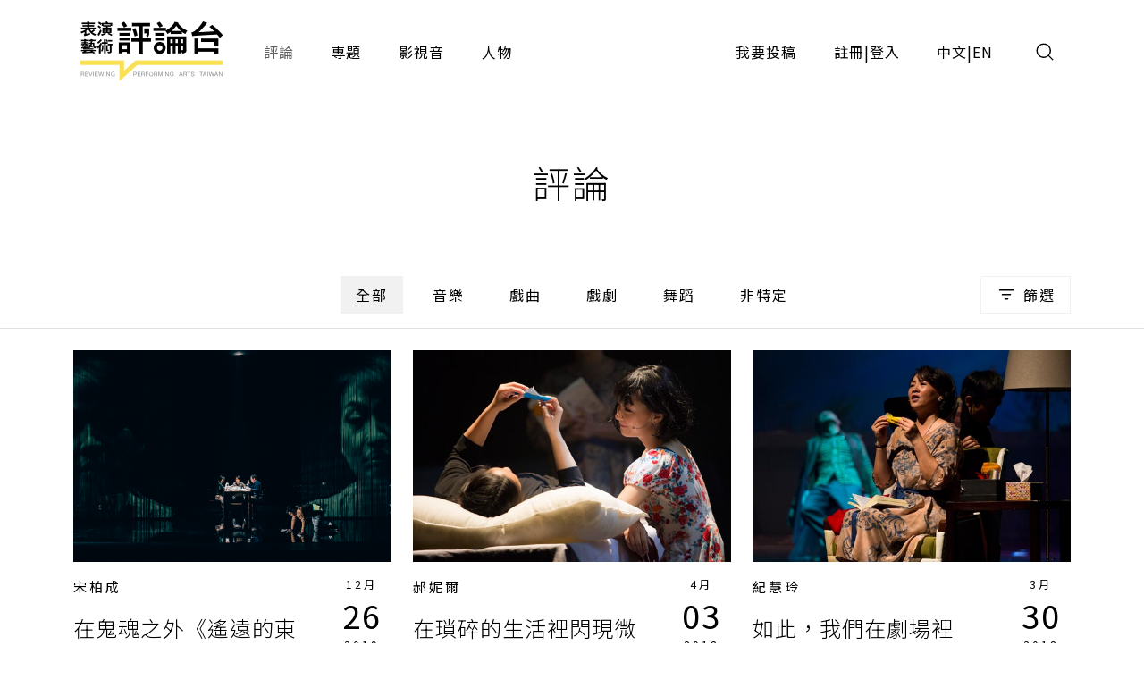

--- FILE ---
content_type: text/html;charset=UTF-8
request_url: https://pareviews.ncafroc.org.tw/comments?tags=%E5%A7%9A%E5%9D%A4%E5%90%9B
body_size: 9806
content:
<!DOCTYPE html>
<html>
<head>
  <meta charset="utf-8">
  
  <title>評論｜表演藝術評論台</title>
  <link rel="icon" href="/common/img/favicon.jpg">
  <meta name="viewport" content="width=device-width, initial-scale=1.0, maximum-scale=1.0, user-scalable=0" />
  <link href="https://fonts.googleapis.com/css2?family=Noto+Sans+TC:wght@300;400;500;700&display=swap" rel="stylesheet">
  <link href="https://fonts.googleapis.com/css2?family=Maven+Pro&display=swap" rel="stylesheet">

  <!-- core -->
  <script src="/core/jquery-3.5.1/jquery-3.5.1.min.js"></script>
  <link href="/core/bootstrap-5.1.2/css/bootstrap.min.css" rel="stylesheet">
  <script src="/core/bootstrap-5.1.2/js/bootstrap.bundle.min.js"></script>

  <!-- plugins -->
  <link href="/plugins/fontawesome-free-5.15.1-web/css/all.min.css" rel="stylesheet">
  <script src="/plugins/svg-inject-v1.2.3/svg-inject.min.js"></script>
  <link href="/plugins/swiper-6.3.4/swiper-bundle.min.css" rel="stylesheet">
  <script src="/plugins/swiper-6.3.4/swiper-bundle.min.js"></script>
  <script src="/plugins/jquery.marquee@1.6.0/jquery.marquee.min.js"></script>
  <script src="/plugins/twbs-pagination-1.4.2/jquery.twbsPagination.min.js"></script>
  <script src="/plugins/validate/jquery.validate.min.js"></script>
  <script src="/plugins/validate/messages_zh_TW.js"></script>
  <script src="/plugins/jquery-resizable@0.3.5/jquery-resizable.min.js"></script>
  <script src="/plugins/jquery.marquee@1.6.0/jquery.marquee.min.js"></script>
  <script src="/plugins/gsap-public/minified/gsap.min.js"></script>
  <script src="/plugins/popperjs@2.10.2/popper.min.js"></script>

  <!-- main -->
  <link href="/common/css/simplify.css" rel="stylesheet">
  <link href="/common/css/main.css" rel="stylesheet">
  <script src="/common/js/main.js"></script>
  <script>
      $(function(){
          var contextPath = "";

          $( "#search input[name=search-keyword]" ).keypress(function(e) {
              if(e.which == 13) {
                  $('.header-search-btn').trigger('click');
              }
          });

          $('.header-search-btn').click(function() {
              var keyword = $('input[name=search-keyword]').val();
              if (keyword !== '') {
                  window.location.href = contextPath + '/search?param=comment&keyword=' + keyword;
              }
          });
      });
  </script>
  <!-- Google tag (gtag.js) -->
  <script async src="https://www.googletagmanager.com/gtag/js?id=G-YV2XEZ9LV4"></script>
  <script>
      window.dataLayer = window.dataLayer || [];
      function gtag(){dataLayer.push(arguments);}
      gtag('js', new Date());

      gtag('config', 'G-YV2XEZ9LV4');
  </script>
  <style>
    @media screen and (min-width: 576px) {
      .footer_sponsors >div:nth-child(2) img {
        margin-bottom: 16px;
      }
    }
  </style>
  
  <meta property="og:title" content="評論｜表演藝術評論台" />
  <meta property="og:type" content="website"/>
  <meta property="og:url" content="https://pareviews.ncafroc.org.tw/comments" />
  <meta property="og:image" content="/common/img/Logo.png" />
  <meta property="og:description" content="表演藝術評論台評論列表" />
  <script>
        var totalPages = 1;
        var number = 0;
        var size = 15;
        $(function(){
            new PopupTargets()

            $(document).on('click',function(){
                if ( $('#filterBox').css('display') === 'none' ){
                    $('#filterBox-btn').removeClass('active')
                } else {
                    $('#filterBox-btn').addClass('active')
                }
            });

            const params = new URLSearchParams(window.location.search);
            params.delete('page');

            var queryString = params.toString();
            queryString = queryString != '' ?  '&' + queryString : queryString;

            $('.pagination').twbsPagination({
                totalPages: totalPages,
                visiblePages: 5,
                startPage: number + 1,
                initiateStartPageClick: false,
                first: '',
                last: '',
                prev: '<span class="prev"><</span>',
                next: '<span class="next">></span>',
                onPageClick: function (page, evt) {
                    console.log(evt);
                    window.location.href = 'comments?page=' + (evt - 1) + queryString;
                }
            });
        })


        function checkedAll( target, isCheckAll = true ){
            if (isCheckAll){
                $(target).find('input[type=checkbox]').prop('checked',true)
            } else {
                $(target).find('input[type=checkbox]').prop('checked',false)
            }
        }
    </script>
</head>
<body id="comment">
<div class="wrap">
  <header>
    <div class="container-xl header navbar navbar-expand-lg">
      <a class="navbar-brand" href="/index">
        <img class="d-none d-lg-block" src="/common/img/Logo.png" height="83">
        <img class="d-block d-lg-none" src="/common/img/Logo.png" height="56" style="image-rendering: -webkit-optimize-contrast;">
      </a>
      <button type="button" class="btn header-search-btn hover:fill" data-bs-toggle="modal" data-bs-target="#search">
        <img src="/common/img/icon/Search.svg" onload="SVGInject(this)">
      </button>
      <button type="button" class="btn navbar-toggler" data-bs-target="#header-toggle" data-bs-toggle="collapse" aria-expanded="false">
        <img src="/common/img/icon/Menu.svg">
      </button>
      <div id="header-toggle" class="collapse navbar-collapse">
        <div class="header_menu">
          <ul class="navbar-nav d-lg-none">
            <li class="nav-item ms-auto">
              <button type="button" class="btn navbar-toggler collapsed" data-bs-target="#header-toggle" data-bs-toggle="collapse" aria-expanded="true">
                <img src="/common/img/icon/Menu-close.svg">
              </button>
            </li>
          </ul>
          <ul class="navbar-nav">
            <li class="nav-item"><a class="nav-link active" href="/comments">評論</a></li>
            <li class="nav-item"><a class="nav-link" href="/subjects">專題</a></li>
            <li class="nav-item"><a class="nav-link" href="/medias/podcast">影視音</a></li>
            <li class="nav-item"><a class="nav-link" href="/characters">人物</a></li>
          </ul>
          <ul class="navbar-nav ms-lg-auto">
            <li class="nav-item"><a class="nav-link" href="/member/contribute-edit-notice">我要投稿</a></li>
            <li class="nav-item" >
              <span class="nav-link splitLink">
                <a class="alink" href="/register">註冊</a> | <a class="alink" href="/login">登入</a>
              </span>
            </li>
            
            <li class="nav-item">
              <span class="nav-link splitLink">
                <span>中文</span> | <a href="/en/index?lang=en" class="alink">EN</a>
              </span>
            </li>
          </ul>
        </div>
      </div>
      </nav>
  </header>

  <main>
    <div class="main_title f-h1">評論</div>

    <div class="container-xl">
        <form action="comments" method="get">
            <input type="hidden" id="type" name="type" value="" />
            <div class="mainTab">
                <!-- PC -->
                <div class="_tab d-none d-lg-flex">
                    <a class="btn btn_tab1 active" href="/comments">全部</a>
                    
                        <a class="btn btn_tab1" href="/comments?type=450c88e9-8973-4ee2-b424-22f8ba280b80">音樂</a>
                    
                        <a class="btn btn_tab1" href="/comments?type=ad06aaff-0ede-446d-8f4d-7ba58afc30e0">戲曲</a>
                    
                        <a class="btn btn_tab1" href="/comments?type=165b33dc-b32e-43a5-aeb8-31b92c39c767">戲劇</a>
                    
                        <a class="btn btn_tab1" href="/comments?type=f93221b2-196c-477b-b465-acad9848eeff">舞蹈</a>
                    
                        <a class="btn btn_tab1" href="/comments?type=62a7a8f8-7b4a-454e-8b16-73a445153064">非特定</a>
                    
                </div>
                <!-- Mobile -->
                <div class="_tab d-lg-none">
                    <select class="form-control">
                        <option value="">全部</option>
                        
                            <option value="450c88e9-8973-4ee2-b424-22f8ba280b80">音樂</option>
                        
                            <option value="ad06aaff-0ede-446d-8f4d-7ba58afc30e0">戲曲</option>
                        
                            <option value="165b33dc-b32e-43a5-aeb8-31b92c39c767">戲劇</option>
                        
                            <option value="f93221b2-196c-477b-b465-acad9848eeff">舞蹈</option>
                        
                            <option value="62a7a8f8-7b4a-454e-8b16-73a445153064">非特定</option>
                        
                    </select>
                </div>
                <button type="button" id="filterBox-btn" class="_filter btn btn_outline img_text" js-popTarget="#filterBox" js-popTargetMode="toggle">
                    <img src="/common/img/icon/Filter.png">篩選
                </button>
                <div id="filterBox" class="filterBox">
                    <div class="_top">
                        <button class="btn" js-popTarget="#filterBox" js-popTargetMode="toggle">
                            <img src="/common/img/icon/Menu-close.svg">
                        </button>
                    </div>
                    <div class="_body">
                        <div id="filter-0">
                            <div class="_title">
                                <div class="f-p">欄目</div>
                                <button type="button" class="btn btn_link" onclick="checkedAll(&#39;#filter-0&#39;, true);">全選</button>
                                <button type="button" class="btn btn_link" onclick="checkedAll(&#39;#filter-0&#39;, false);">全不選</button>
                            </div>
                            <div class="row g-4">
                                <div class="col-6 col-sm-4">
                                    <label class="ckb">
                                        <input type="checkbox" value="投稿評論" id="tags1" name="tags"><input type="hidden" name="_tags" value="on"/>
                                        <span class="_ckbIcon"></span>
                                        <span>投稿評論</span>
                                    </label>
                                </div>
                                <div class="col-6 col-sm-4">
                                    <label class="ckb">
                                        <input type="checkbox" value="不和諧現場" id="tags2" name="tags"><input type="hidden" name="_tags" value="on"/>
                                        <span class="_ckbIcon"></span>
                                        <span>不和諧現場</span>
                                    </label>
                                </div>
                                <div class="col-6 col-sm-4">
                                    <label class="ckb">
                                        <input type="checkbox" value="深度觀點" id="tags3" name="tags"><input type="hidden" name="_tags" value="on"/>
                                        <span class="_ckbIcon"></span>
                                        <span>深度觀點</span>
                                    </label>
                                </div>
                                <div class="col-6 col-sm-4">
                                    <label class="ckb">
                                        <input type="checkbox" value="當週評論" id="tags4" name="tags"><input type="hidden" name="_tags" value="on"/>
                                        <span class="_ckbIcon"></span>
                                        <span>當週評論</span>
                                    </label>
                                </div>
                            </div>
                        </div>
                        <div id="filter-1">
                            <div class="_title">
                                <div class="f-p">長度</div>
                                <button type="button" class="btn btn_link" onclick="checkedAll(&#39;#filter-1&#39;, true);">全選</button>
                                <button type="button" class="btn btn_link" onclick="checkedAll(&#39;#filter-1&#39;, false);">全不選</button>
                            </div>
                            <div class="row g-4">
                                <div class="col-6 col-sm-4">
                                    <label class="ckb">
                                        <input type="checkbox" value="短評" id="tags5" name="tags"><input type="hidden" name="_tags" value="on"/>
                                        <span class="_ckbIcon"></span>
                                        <span>短評</span>
                                    </label>
                                </div>
                            </div>
                        </div>
                        <div id="filter-2">
                            <div class="_title">
                                <div class="f-p">專題</div>
                                <button type="button" class="btn btn_link" onclick="checkedAll(&#39;#filter-2&#39;, true);">全選</button>
                                <button type="button" class="btn btn_link" onclick="checkedAll(&#39;#filter-2&#39;, false);">全不選</button>
                            </div>
                            <div class="row g-4">
                                <div class="col-6 col-sm-4">
                                    <label class="ckb">
                                        <input type="checkbox" value="專題撰文" id="tags6" name="tags"><input type="hidden" name="_tags" value="on"/>
                                        <span class="_ckbIcon"></span>
                                        <span>專題撰文</span>
                                    </label>
                                </div>
                            </div>
                        </div>
                    </div>
                    <div class="_btns">
                        <button type="submit" class="btn btn_dark w-100 w-sm-auto">套用條件</button>
                    </div>
                </div>
            </div>
        </form>
    </div>

    <hr />

    <div class="container-xl">
        <div class="row gx-3 gx-xl-4">
            <div class="col-md-6 col-lg-4">
                <div class="cardBox">
                    <div class="cardBox--img img_full flex_center hover_fadeIn" style="background-image: url(/wp-content/uploads/2019/12/IMG_8172.jpg);">
                        <div js-device="pc" class="js-follow-cursor-container">
                            <div class="js-follow-cursor">
                                <a class="btn btn_circle hover_fadeIn--item" href="comments/1f9372c5-ad3c-42d9-a87d-f275bc7dc7df">深入了解</a>
                            </div>
                        </div>
                    </div>
                    <div class="cardBox--body">
                        <div class="cardBox--text">
                            <div class="f-cap">
                                
                                <a class="alink" href="/search?param=comment&amp;keyword=%E5%AE%8B%E6%9F%8F%E6%88%90">宋柏成</a>
                                <span>&nbsp;</span>
                            </div>
                            <div class="f-h3 text-more-2 cardBox--title-height"><a class="alink" href="comments/1f9372c5-ad3c-42d9-a87d-f275bc7dc7df">在鬼魂之外《遙遠的東方有一群鬼》</a></div>
                            <div class="f-p text-more-3 cardBox--desc-height">在華人家庭倫常之外，這個作品還說了什麼？如果單以華人家庭來解釋整起悲劇的發生未免也太過蒼白，甚至是歸咎給外力的不負責任。家庭的問題不僅存在於過去記憶，也在於人本身──是人的欲望，對於被認同的需要、控制的需要才導致了衝突。（宋柏成）</div>
                        </div>
                        <div class="cardBox--date">
                            <div class="dateBox_mDy mx-auto">
                                <div>12月</div>
                                <div>26</div>
                                <div>2019</div>
                            </div>
                        </div>
                    </div>
                    <div class="cardBox--foot">
                        <div class="tagBox cardBox--tags-height">
                            <a class="tag_lv1" href="/comments?type=165b33dc-b32e-43a5-aeb8-31b92c39c767">戲劇</a>
                            
                            
                                <a class="tag_lv2" href="/comments?tags=%E5%9B%9B%E6%8A%8A%E6%A4%85%E5%AD%90%E5%8A%87%E5%9C%98">四把椅子劇團</a>
                            
                                <a class="tag_lv2" href="/comments?tags=%E5%A7%9A%E5%9D%A4%E5%90%9B">姚坤君</a>
                            
                                <a class="tag_lv2" href="/comments?tags=%E5%AE%8B%E6%9F%8F%E6%88%90">宋柏成</a>
                            
                                <a class="tag_lv2" href="/comments?tags=%E6%80%A7">性</a>
                            
                                <a class="tag_lv2" href="/comments?tags=%E6%8A%95%E7%A8%BF%E8%A9%95%E8%AB%96">投稿評論</a>
                            
                                <a class="tag_lv2" href="/comments?tags=%E6%98%93%E5%8D%9C%E7%94%9F">易卜生</a>
                            
                                <a class="tag_lv2" href="/comments?tags=%E6%98%93%E5%8D%9C%E7%94%9F%E4%B8%BB%E7%BE%A9">易卜生主義</a>
                            
                                <a class="tag_lv2" href="/comments?tags=%E6%9E%97%E5%AE%B6%E9%A8%8F">林家騏</a>
                            
                                <a class="tag_lv2" href="/comments?tags=%E7%8E%8B%E5%AE%89%E7%90%AA">王安琪</a>
                            
                                <a class="tag_lv2" href="/comments?tags=%E7%96%BE%E7%97%85">疾病</a>
                            
                                <a class="tag_lv2" href="/comments?tags=%E7%AB%BA%E5%AE%9A%E8%AA%BC">竺定誼</a>
                            
                                <a class="tag_lv2" href="/comments?tags=%E7%B0%A1%E8%8E%89%E7%A9%8E">簡莉穎</a>
                            
                                <a class="tag_lv2" href="/comments?tags=%E7%BE%A4%E9%AC%BC">群鬼</a>
                            
                                <a class="tag_lv2" href="/comments?tags=%E8%83%A1%E9%81%A9">胡適</a>
                            
                                <a class="tag_lv2" href="/comments?tags=%E8%87%BA%E7%81%A3%E5%A4%A7%E5%AD%B8%E6%AD%B7%E5%8F%B2%E5%AD%B8%E7%B3%BB%E5%9C%A8%E5%AD%B8%E7%94%9F">臺灣大學歷史學系在學生</a>
                            
                                <a class="tag_lv2" href="/comments?tags=%E8%87%BA%E8%97%9D%E8%A1%A8%E6%BC%94%E5%BB%B3">臺藝表演廳</a>
                            
                                <a class="tag_lv2" href="/comments?tags=%E9%81%99%E9%81%A0%E7%9A%84%E6%9D%B1%E6%96%B9%E6%9C%89%E4%B8%80%E7%BE%A4%E9%AC%BC">遙遠的東方有一群鬼</a>
                            
                        </div>
                        <div>
                            <i class="fas fa-eye"></i>
                            <span>3361</span>
                        </div>
                    </div>
                </div>
            </div>
            <div class="col-md-6 col-lg-4">
                <div class="cardBox">
                    <div class="cardBox--img img_full flex_center hover_fadeIn" style="background-image: url(/wp-content/uploads/2018/04/525.jpg);">
                        <div js-device="pc" class="js-follow-cursor-container">
                            <div class="js-follow-cursor">
                                <a class="btn btn_circle hover_fadeIn--item" href="comments/10a78307-ec3a-47a9-922d-fa93b34c1eb6">深入了解</a>
                            </div>
                        </div>
                    </div>
                    <div class="cardBox--body">
                        <div class="cardBox--text">
                            <div class="f-cap">
                                <a class="alink" href="/characters/a9cf996e-564b-44e7-85fb-5a3701f04b19">郝妮爾</a>
                                
                                
                            </div>
                            <div class="f-h3 text-more-2 cardBox--title-height"><a class="alink" href="comments/10a78307-ec3a-47a9-922d-fa93b34c1eb6">在瑣碎的生活裡閃現微光《親愛的人生》</a></div>
                            <div class="f-p text-more-3 cardBox--desc-height">要把故事鋪展得更戲劇化何嘗不可？裡頭有太多小小的衝突與曖昧。但與其將他們徹頭徹尾說破了，不如包藏更多暗示，那些暗示藏在演員的台詞，藏在燈光的移轉，也藏在每一段過場樂的旋律裡。（郝妮爾）</div>
                        </div>
                        <div class="cardBox--date">
                            <div class="dateBox_mDy mx-auto">
                                <div>4月</div>
                                <div>03</div>
                                <div>2018</div>
                            </div>
                        </div>
                    </div>
                    <div class="cardBox--foot">
                        <div class="tagBox cardBox--tags-height">
                            <a class="tag_lv1" href="/comments?type=165b33dc-b32e-43a5-aeb8-31b92c39c767">戲劇</a>
                            
                            
                                <a class="tag_lv2" href="/comments?tags=2018TIFA%E5%8F%B0%E7%81%A3%E5%9C%8B%E9%9A%9B%E8%97%9D%E8%A1%93%E7%AF%80">2018TIFA台灣國際藝術節</a>
                            
                                <a class="tag_lv2" href="/comments?tags=Fa">Fa</a>
                            
                                <a class="tag_lv2" href="/comments?tags=%E4%BD%99%E4%BD%A9%E7%9C%9F">余佩真</a>
                            
                                <a class="tag_lv2" href="/comments?tags=%E5%9C%8B%E5%AE%B6%E6%88%B2%E5%8A%87%E9%99%A2">國家戲劇院</a>
                            
                                <a class="tag_lv2" href="/comments?tags=%E5%A7%9A%E5%9D%A4%E5%90%9B">姚坤君</a>
                            
                                <a class="tag_lv2" href="/comments?tags=%E5%AD%9F%E8%8B%A5">孟若</a>
                            
                                <a class="tag_lv2" href="/comments?tags=%E5%AE%89%E5%8E%9F%E8%89%AF">安原良</a>
                            
                                <a class="tag_lv2" href="/comments?tags=%E5%BC%B5%E5%90%89%E7%B1%B3">張吉米</a>
                            
                                <a class="tag_lv2" href="/comments?tags=%E6%9D%8E%E9%8A%98%E5%AE%B8">李銘宸</a>
                            
                                <a class="tag_lv2" href="/comments?tags=%E6%A5%8A%E4%B9%83%E7%92%87">楊乃璇</a>
                            
                                <a class="tag_lv2" href="/comments?tags=%E7%8E%8B%E5%98%89%E6%98%8E">王嘉明</a>
                            
                                <a class="tag_lv2" href="/comments?tags=%E7%8E%8B%E7%90%84">王琄</a>
                            
                                <a class="tag_lv2" href="/comments?tags=%E7%90%86%E6%9F%A5%E4%B8%89%E4%B8%96">理查三世</a>
                            
                                <a class="tag_lv2" href="/comments?tags=%E7%95%B6%E9%80%B1%E8%A9%95%E8%AB%96">當週評論</a>
                            
                                <a class="tag_lv2" href="/comments?tags=%E8%8E%8E%E5%A3%AB%E6%AF%94%E4%BA%9E%E7%9A%84%E5%A6%B9%E5%A6%B9%E5%80%91%E7%9A%84%E5%8A%87%E5%9C%98">莎士比亞的妹妹們的劇團</a>
                            
                                <a class="tag_lv2" href="/comments?tags=%E8%A6%AA%E6%84%9B%E7%9A%84%E4%BA%BA%E7%94%9F">親愛的人生</a>
                            
                                <a class="tag_lv2" href="/comments?tags=%E9%83%9D%E5%A6%AE%E7%88%BE">郝妮爾</a>
                            
                                <a class="tag_lv2" href="/comments?tags=%E9%99%B3%E6%AD%A6%E5%BA%B7">陳武康</a>
                            
                                <a class="tag_lv2" href="/comments?tags=%E9%BB%83%E7%8F%AE%E8%88%92">黃珮舒</a>
                            
                        </div>
                        <div>
                            <i class="fas fa-eye"></i>
                            <span>3272</span>
                        </div>
                    </div>
                </div>
            </div>
            <div class="col-md-6 col-lg-4">
                <div class="cardBox">
                    <div class="cardBox--img img_full flex_center hover_fadeIn" style="background-image: url(/wp-content/uploads/2018/03/516.jpg);">
                        <div js-device="pc" class="js-follow-cursor-container">
                            <div class="js-follow-cursor">
                                <a class="btn btn_circle hover_fadeIn--item" href="comments/58d4ca06-25b6-4d75-ab71-9e576d8df42e">深入了解</a>
                            </div>
                        </div>
                    </div>
                    <div class="cardBox--body">
                        <div class="cardBox--text">
                            <div class="f-cap">
                                <a class="alink" href="/characters/cd69258d-f994-4041-8c61-cd4d514574f0">紀慧玲</a>
                                
                                
                            </div>
                            <div class="f-h3 text-more-2 cardBox--title-height"><a class="alink" href="comments/58d4ca06-25b6-4d75-ab71-9e576d8df42e">如此，我們在劇場裡「讀」人生《親愛的人生》</a></div>
                            <div class="f-p text-more-3 cardBox--desc-height">縱觀全劇，戲劇當下說故事的關鍵，幾乎全部捨棄，創作者虛構了一個世界，極藝術技巧之能事，世界裡存在著寫小說的‭(‬編導‭)‬，說小說的‭(‬演員‭)‬，舞台上遍布訊息，從音景裡漫溢而出，卻原來主角是舞台景觀，複寫的文本還是孟若及其小說。（紀慧玲）</div>
                        </div>
                        <div class="cardBox--date">
                            <div class="dateBox_mDy mx-auto">
                                <div>3月</div>
                                <div>30</div>
                                <div>2018</div>
                            </div>
                        </div>
                    </div>
                    <div class="cardBox--foot">
                        <div class="tagBox cardBox--tags-height">
                            <a class="tag_lv1" href="/comments?type=165b33dc-b32e-43a5-aeb8-31b92c39c767">戲劇</a>
                            <label class="tag_lv2">駐站 2018</label>
                            
                                <a class="tag_lv2" href="/comments?tags=2018TIFA%E5%8F%B0%E7%81%A3%E5%9C%8B%E9%9A%9B%E8%97%9D%E8%A1%93%E7%AF%80">2018TIFA台灣國際藝術節</a>
                            
                                <a class="tag_lv2" href="/comments?tags=Fa">Fa</a>
                            
                                <a class="tag_lv2" href="/comments?tags=%E4%BD%99%E4%BD%A9%E7%9C%9F">余佩真</a>
                            
                                <a class="tag_lv2" href="/comments?tags=%E5%9C%8B%E5%AE%B6%E6%88%B2%E5%8A%87%E9%99%A2">國家戲劇院</a>
                            
                                <a class="tag_lv2" href="/comments?tags=%E5%A7%9A%E5%9D%A4%E5%90%9B">姚坤君</a>
                            
                                <a class="tag_lv2" href="/comments?tags=%E5%AD%9F%E8%8B%A5">孟若</a>
                            
                                <a class="tag_lv2" href="/comments?tags=%E5%AE%89%E5%8E%9F%E8%89%AF">安原良</a>
                            
                                <a class="tag_lv2" href="/comments?tags=%E6%9D%8E%E9%8A%98%E5%AE%B8">李銘宸</a>
                            
                                <a class="tag_lv2" href="/comments?tags=%E7%8E%8B%E5%98%89%E6%98%8E">王嘉明</a>
                            
                                <a class="tag_lv2" href="/comments?tags=%E7%8E%8B%E7%90%84">王琄</a>
                            
                                <a class="tag_lv2" href="/comments?tags=%E7%95%B6%E9%80%B1%E8%A9%95%E8%AB%96">當週評論</a>
                            
                                <a class="tag_lv2" href="/comments?tags=%E7%B4%80%E6%85%A7%E7%8E%B2">紀慧玲</a>
                            
                                <a class="tag_lv2" href="/comments?tags=%E8%8E%8E%E5%A3%AB%E6%AF%94%E4%BA%9E%E7%9A%84%E5%A6%B9%E5%A6%B9%E5%80%91%E7%9A%84%E5%8A%87%E5%9C%98">莎士比亞的妹妹們的劇團</a>
                            
                                <a class="tag_lv2" href="/comments?tags=%E8%A6%AA%E6%84%9B%E7%9A%84%E4%BA%BA%E7%94%9F">親愛的人生</a>
                            
                                <a class="tag_lv2" href="/comments?tags=%E8%B3%B4%E7%8E%9F%E5%90%9B">賴玟君</a>
                            
                                <a class="tag_lv2" href="/comments?tags=%E9%99%B3%E6%AD%A6%E5%BA%B7">陳武康</a>
                            
                                <a class="tag_lv2" href="/comments?tags=%E9%A7%90%E7%AB%99%E8%A9%95%E8%AB%96%E4%BA%BA">駐站評論人</a>
                            
                        </div>
                        <div>
                            <i class="fas fa-eye"></i>
                            <span>3930</span>
                        </div>
                    </div>
                </div>
            </div>
            <div class="col-md-6 col-lg-4">
                <div class="cardBox">
                    <div class="cardBox--img img_full flex_center hover_fadeIn" style="background-image: url(/wp-content/uploads/2013/10/913.jpg);">
                        <div js-device="pc" class="js-follow-cursor-container">
                            <div class="js-follow-cursor">
                                <a class="btn btn_circle hover_fadeIn--item" href="comments/aacf6dac-3290-48a3-b3fa-df9fb7aa7ea0">深入了解</a>
                            </div>
                        </div>
                    </div>
                    <div class="cardBox--body">
                        <div class="cardBox--text">
                            <div class="f-cap">
                                <a class="alink" href="/characters/c67e25ed-f74c-441b-8d81-c521d682a96d">李旻原</a>
                                
                                
                            </div>
                            <div class="f-h3 text-more-2 cardBox--title-height"><a class="alink" href="comments/aacf6dac-3290-48a3-b3fa-df9fb7aa7ea0">寫實迷惘於愛情之中《Closer情迷》</a></div>
                            <div class="f-p text-more-3 cardBox--desc-height">演出的四位演員都曾有更需自然寫實的電影(視)表演經驗，然而於舞台上的考驗即是除了演員與角色同時「在場(présent)」的相互讓位的狀態外，更是對於空間當下任何「行動(mouvement)」的自然度展現。（李旻原）</div>
                        </div>
                        <div class="cardBox--date">
                            <div class="dateBox_mDy mx-auto">
                                <div>10月</div>
                                <div>28</div>
                                <div>2013</div>
                            </div>
                        </div>
                    </div>
                    <div class="cardBox--foot">
                        <div class="tagBox cardBox--tags-height">
                            <a class="tag_lv1" href="/comments?type=165b33dc-b32e-43a5-aeb8-31b92c39c767">戲劇</a>
                            
                            
                                <a class="tag_lv2" href="/comments?tags=Closer%E6%83%85%E8%BF%B7">Closer情迷</a>
                            
                                <a class="tag_lv2" href="/comments?tags=%E4%BD%95%E8%B1%AA%E5%82%91">何豪傑</a>
                            
                                <a class="tag_lv2" href="/comments?tags=%E5%8F%B0%E5%8D%97%E6%96%87%E5%8C%96%E4%B8%AD%E5%BF%83">台南文化中心</a>
                            
                                <a class="tag_lv2" href="/comments?tags=%E5%90%B3%E5%AE%9A%E8%AC%99">吳定謙</a>
                            
                                <a class="tag_lv2" href="/comments?tags=%E5%A7%9A%E5%9D%A4%E5%90%9B">姚坤君</a>
                            
                                <a class="tag_lv2" href="/comments?tags=%E5%BC%B5%E9%88%9E%E7%94%AF">張鈞甯</a>
                            
                                <a class="tag_lv2" href="/comments?tags=%E6%8A%95%E7%A8%BF%E8%A9%95%E8%AB%96">投稿評論</a>
                            
                                <a class="tag_lv2" href="/comments?tags=%E6%9D%8E%E6%97%BB%E5%8E%9F">李旻原</a>
                            
                                <a class="tag_lv2" href="/comments?tags=%E6%9E%97%E4%BA%8E%E7%AB%A3">林于竣</a>
                            
                                <a class="tag_lv2" href="/comments?tags=%E6%B3%95%E5%9C%8B%E9%87%8C%E6%98%82%E7%9B%A7%E7%B1%B3%E5%9F%83(%E7%AC%AC%E4%BA%8C)%E5%A4%A7%E5%AD%B8%E6%96%87%E5%AD%B8%E6%9A%A8%E8%97%9D%E8%A1%93%E5%8D%9A%E5%A3%AB">法國里昂盧米埃(第二)大學文學暨藝術博士</a>
                            
                                <a class="tag_lv2" href="/comments?tags=%E6%B4%BE%E5%B1%88%E5%85%8B%E9%A6%AC%E5%8B%83">派屈克馬勃</a>
                            
                                <a class="tag_lv2" href="/comments?tags=%E7%B6%A0%E5%85%89%E5%8A%87%E5%9C%98">綠光劇團</a>
                            
                        </div>
                        <div>
                            <i class="fas fa-eye"></i>
                            <span>2114</span>
                        </div>
                    </div>
                </div>
            </div>
            <div class="col-md-6 col-lg-4">
                <div class="cardBox">
                    <div class="cardBox--img img_full flex_center hover_fadeIn" style="background-image: url(/wp-content/uploads/2012/12/633.jpg);">
                        <div js-device="pc" class="js-follow-cursor-container">
                            <div class="js-follow-cursor">
                                <a class="btn btn_circle hover_fadeIn--item" href="comments/f3b3218b-f74b-41d6-8ee9-20087704218d">深入了解</a>
                            </div>
                        </div>
                    </div>
                    <div class="cardBox--body">
                        <div class="cardBox--text">
                            <div class="f-cap">
                                
                                <a class="alink" href="/search?param=comment&amp;keyword=%E9%84%AD%E8%8A%B3%E5%A9%B7">鄭芳婷</a>
                                <span>&nbsp;</span>
                            </div>
                            <div class="f-h3 text-more-2 cardBox--title-height"><a class="alink" href="comments/f3b3218b-f74b-41d6-8ee9-20087704218d">失控失序的獸性嘉年華《動物園》</a></div>
                            <div class="f-p text-more-3 cardBox--desc-height">「台化」後的阿爾比劇本讓表演更貼近台灣觀眾，方法演技搭上風格化的燈光舞台，荒誕意象更為具體有力。一景二用的場景設計，讓「家」與「動物園」彼此呼應，象徵人與動物之間界線模糊的狀態。（鄭芳婷）</div>
                        </div>
                        <div class="cardBox--date">
                            <div class="dateBox_mDy mx-auto">
                                <div>1月</div>
                                <div>08</div>
                                <div>2013</div>
                            </div>
                        </div>
                    </div>
                    <div class="cardBox--foot">
                        <div class="tagBox cardBox--tags-height">
                            <a class="tag_lv1" href="/comments?type=165b33dc-b32e-43a5-aeb8-31b92c39c767">戲劇</a>
                            
                            
                                <a class="tag_lv2" href="/comments?tags=%E5%8B%95%E7%89%A9%E5%9C%92">動物園</a>
                            
                                <a class="tag_lv2" href="/comments?tags=%E5%8F%B0%E5%8C%97%E5%B8%82%E6%96%B0%E8%88%9E%E8%87%BA">台北市新舞臺</a>
                            
                                <a class="tag_lv2" href="/comments?tags=%E5%A7%9A%E5%9D%A4%E5%90%9B">姚坤君</a>
                            
                                <a class="tag_lv2" href="/comments?tags=%E6%8A%95%E7%A8%BF%E8%A9%95%E8%AB%96">投稿評論</a>
                            
                                <a class="tag_lv2" href="/comments?tags=%E6%9E%9C%E9%99%80%E5%8A%87%E5%A0%B4">果陀劇場</a>
                            
                                <a class="tag_lv2" href="/comments?tags=%E9%84%AD%E8%8A%B3%E5%A9%B7">鄭芳婷</a>
                            
                                <a class="tag_lv2" href="/comments?tags=%E9%87%91%E5%A3%AB%E5%82%91">金士傑</a>
                            
                                <a class="tag_lv2" href="/comments?tags=%E9%A1%A7%E5%AF%B6%E6%98%8E">顧寶明</a>
                            
                        </div>
                        <div>
                            <i class="fas fa-eye"></i>
                            <span>1638</span>
                        </div>
                    </div>
                </div>
            </div>
            <div class="col-md-6 col-lg-4">
                <div class="cardBox">
                    <div class="cardBox--img img_full flex_center hover_fadeIn" style="background-image: url(/wp-content/uploads/2012/11/544.jpg);">
                        <div js-device="pc" class="js-follow-cursor-container">
                            <div class="js-follow-cursor">
                                <a class="btn btn_circle hover_fadeIn--item" href="comments/686db2b0-729b-4cf3-b851-c331d6c54cd1">深入了解</a>
                            </div>
                        </div>
                    </div>
                    <div class="cardBox--body">
                        <div class="cardBox--text">
                            <div class="f-cap">
                                
                                <a class="alink" href="/search?param=comment&amp;keyword=%E9%BB%83%E5%BF%83%E6%80%A1">黃心怡</a>
                                <span>&nbsp;</span>
                            </div>
                            <div class="f-h3 text-more-2 cardBox--title-height"><a class="alink" href="comments/686db2b0-729b-4cf3-b851-c331d6c54cd1">苦笑諷怒之下的忡忡憂心《拉提琴》</a></div>
                            <div class="f-p text-more-3 cardBox--desc-height">我們仍與紀氏幽默挑釁纏鬥，但目標業已模糊，我們摸不清是敵是我，孰真孰假，在夢境與真實交織的迷霧中，我們高舉武器試圖殺出一條活路，卻在抵達出口時發現，終點原是起點。（黃心怡）</div>
                        </div>
                        <div class="cardBox--date">
                            <div class="dateBox_mDy mx-auto">
                                <div>11月</div>
                                <div>13</div>
                                <div>2012</div>
                            </div>
                        </div>
                    </div>
                    <div class="cardBox--foot">
                        <div class="tagBox cardBox--tags-height">
                            <a class="tag_lv1" href="/comments?type=165b33dc-b32e-43a5-aeb8-31b92c39c767">戲劇</a>
                            
                            
                                <a class="tag_lv2" href="/comments?tags=%E5%89%B5%E4%BD%9C%E7%A4%BE%E5%8A%87%E5%9C%98">創作社劇團</a>
                            
                                <a class="tag_lv2" href="/comments?tags=%E5%8F%B0%E5%A4%A7%E6%88%B2%E7%A0%94%E6%89%80%E7%A2%A9%E5%A3%AB%E7%94%9F">台大戲研所碩士生</a>
                            
                                <a class="tag_lv2" href="/comments?tags=%E5%9C%8B%E5%AE%B6%E6%88%B2%E5%8A%87%E9%99%A2">國家戲劇院</a>
                            
                                <a class="tag_lv2" href="/comments?tags=%E5%A7%9A%E5%9D%A4%E5%90%9B">姚坤君</a>
                            
                                <a class="tag_lv2" href="/comments?tags=%E6%8A%95%E7%A8%BF%E8%A9%95%E8%AB%96">投稿評論</a>
                            
                                <a class="tag_lv2" href="/comments?tags=%E6%8B%89%E6%8F%90%E7%90%B4">拉提琴</a>
                            
                                <a class="tag_lv2" href="/comments?tags=%E6%A5%8A%E6%99%AF%E7%BF%94">楊景翔</a>
                            
                                <a class="tag_lv2" href="/comments?tags=%E6%A8%8A%E5%85%89%E8%80%80">樊光耀</a>
                            
                                <a class="tag_lv2" href="/comments?tags=%E7%B4%80%E8%94%9A%E7%84%B6">紀蔚然</a>
                            
                                <a class="tag_lv2" href="/comments?tags=%E9%83%AD%E8%80%80%E4%BB%81">郭耀仁</a>
                            
                                <a class="tag_lv2" href="/comments?tags=%E9%BB%83%E5%BF%83%E6%80%A1">黃心怡</a>
                            
                        </div>
                        <div>
                            <i class="fas fa-eye"></i>
                            <span>1784</span>
                        </div>
                    </div>
                </div>
            </div>
            <div class="col-md-6 col-lg-4">
                <div class="cardBox">
                    <div class="cardBox--img img_full flex_center hover_fadeIn" style="background-image: url(/wp-content/uploads/2011/10/78.jpg);">
                        <div js-device="pc" class="js-follow-cursor-container">
                            <div class="js-follow-cursor">
                                <a class="btn btn_circle hover_fadeIn--item" href="comments/4956cda4-e189-45f8-bb02-a790876a3535">深入了解</a>
                            </div>
                        </div>
                    </div>
                    <div class="cardBox--body">
                        <div class="cardBox--text">
                            <div class="f-cap">
                                <a class="alink" href="/characters/ac52c163-30ab-45ff-9566-3457fed6914a">鴻鴻</a>
                                
                                
                            </div>
                            <div class="f-h3 text-more-2 cardBox--title-height"><a class="alink" href="comments/4956cda4-e189-45f8-bb02-a790876a3535">過時的道德寓言《開心鬼》</a></div>
                            <div class="f-p text-more-3 cardBox--desc-height">這齣戲裡的刻板意識毫無翻轉餘地，也讓裡面的三角關係彷彿上一世紀有錢有閒階級（尤其是男性）的自high戲碼。而被兩個女鬼追纏不休的結局，警世意味濃厚的道德教訓，這正是西方保守意識濃厚的中產娛樂特徵。(鴻鴻）</div>
                        </div>
                        <div class="cardBox--date">
                            <div class="dateBox_mDy mx-auto">
                                <div>10月</div>
                                <div>30</div>
                                <div>2011</div>
                            </div>
                        </div>
                    </div>
                    <div class="cardBox--foot">
                        <div class="tagBox cardBox--tags-height">
                            <a class="tag_lv1" href="/comments?type=165b33dc-b32e-43a5-aeb8-31b92c39c767">戲劇</a>
                            
                            
                                <a class="tag_lv2" href="/comments?tags=%E4%B8%89%E5%BB%B3%E9%9B%BB%E5%BD%B1">三廳電影</a>
                            
                                <a class="tag_lv2" href="/comments?tags=%E4%B8%96%E7%95%8C%E5%8A%87%E5%A0%B4">世界劇場</a>
                            
                                <a class="tag_lv2" href="/comments?tags=%E5%82%85%E8%A3%95%E6%83%A0">傅裕惠</a>
                            
                                <a class="tag_lv2" href="/comments?tags=%E5%8D%97%E6%B5%B7%E5%8A%87%E5%A0%B4">南海劇場</a>
                            
                                <a class="tag_lv2" href="/comments?tags=%E5%A7%9A%E5%9D%A4%E5%90%9B">姚坤君</a>
                            
                                <a class="tag_lv2" href="/comments?tags=%E6%9C%B1%E5%AE%8F%E7%AB%A0">朱宏章</a>
                            
                                <a class="tag_lv2" href="/comments?tags=%E6%A5%8A%E9%BA%97%E9%9F%B3">楊麗音</a>
                            
                                <a class="tag_lv2" href="/comments?tags=%E7%95%B6%E9%80%B1%E8%A9%95%E8%AB%96">當週評論</a>
                            
                                <a class="tag_lv2" href="/comments?tags=%E7%B6%A0%E5%85%89%E5%8A%87%E5%9C%98">綠光劇團</a>
                            
                                <a class="tag_lv2" href="/comments?tags=%E8%82%A5%E7%9A%82%E5%BD%B1%E9%9B%86">肥皂影集</a>
                            
                                <a class="tag_lv2" href="/comments?tags=%E8%8B%B1%E5%BC%8F%E5%96%9C%E5%8A%87">英式喜劇</a>
                            
                                <a class="tag_lv2" href="/comments?tags=%E9%96%8B%E5%BF%83%E9%AC%BC">開心鬼</a>
                            
                                <a class="tag_lv2" href="/comments?tags=%E9%B4%BB%E9%B4%BB">鴻鴻</a>
                            
                        </div>
                        <div>
                            <i class="fas fa-eye"></i>
                            <span>1725</span>
                        </div>
                    </div>
                </div>
            </div>
        </div>

        <nav class="pagination">
        </nav>
    </div>

    <hr />
</main>

  <section><div id="modal">
    <div id="alert" class="modal fade">
        <div class="modal-dialog modal_400 modal-dialog-centered">
            <div class="modal-content">
                <div class="modal-body text-center p_40">
                    <div class="js-title f-h1 mb-3"></div>
                    <div class="js-content f-h3"></div>
                    <div class="mt_60">
                        <div class="btn btn_dark js-ok" data-bs-dismiss="modal">確認</div>
                    </div>
                </div>
            </div>
        </div>
    </div>

    <!-- <div id="confirm" class="modal fade">
        <div class="modal-dialog modal-md modal-dialog-centered" role="document">
            <div class="modal-content">
                <div class="modal-body text-center">
                    <div class="js-title fs-h1 mb-3"></div>
                    <div class="js-content f-h3"></div>
                    <div class="mt_60 flex_center flex-column">
                        <button type="button" class="js-ok btn btn_dark mb-3">是</button>
                        <button type="button" class="js-no btn btn_outline" data-bs-dismiss="modal">否</button>
                    </div>
                </div>
            </div>
        </div>
    </div> -->

    <div id="search" class="modal">
        <div class="modal-dialog modal-fullscreen h-auto">
            <div class="modal-content">
                <div class="modal-header container-xl">
                    <h4 class="modal-title"></h4>
                    <button type="button" class="btn" data-bs-dismiss="modal">
                        <img src="/common/img/icon/Menu-close.svg">
                    </button>
                </div>
                <div class="modal-body container-xl">
                    <div class="pos_r">
                        <input type="text" class="form-control" name="search-keyword" placeholder="請輸入搜尋關鍵字">
                        <a href="javascript:;" class="btn pos_a loc_6 header-search-btn"><img src="/common/img/icon/Search.svg" onload="SVGInject(this)"></a>
                    </div>
                </div>
            </div>
        </div>
    </div>
</div>
</section>

  <section>
    
    
  </section>

  <footer>
    <div class="footer_body container-xl">
      <div class="footer_left">
        <div class="footer_logo">
          <a href="/index"><img class="d-inline-block" height="83" src="/common/img/Logo.png"></a>
        </div>
        <div class="footer_abouts">
          <a href="/about">關於我們</a>
          <a href="/contact">聯絡我們</a>
          <a href="/copyright">投稿須知</a>
        </div>
        <div class="footer_brands">
          <a href="https://www.facebook.com/pareviews/" target="_blank"><i class="fab fa-facebook"></i></a>
          <a href="https://www.youtube.com/channel/UCdjUUTOjHq0srvVs_UJBM3g" target="_blank"><i class="fab fa-youtube-square"></i></a>
          <a href="https://podcasts.apple.com/podcast/id1526273688" target="_blank"><i class="fas fa-podcast"></i></a>
        </div>
        <div class="footer_sponsors align-items-center">
          <!--<div><a href="https://www.ncafroc.org.tw/" target="_blank"><img height="45" th:src="@{/common/img/Logo01.png}"> </a></div>-->
          <div><a href="https://www.ncafroc.org.tw/" target="_blank"><img height="70" width="auto" src="/common/img/ncaf_logo30_r.png"> </a></div>
          <div><a href="https://anb.ncafroc.org.tw/friends" target="_blank"><img height="45" src="/common/img/Logo02.png"></a></div>
        </div>
        <div class="footer_copyright">All Rights Reserved by NCAF Copyright © 2022</div>
      </div>
      <div class="footer_right">
        <div class="footer_circle">
          <div class="f-h1">
            表演藝術評論台<br>
            徵募稿件中
          </div>
          <div class="f-p mt-3">與所有表演藝術愛好者分享、交流您的珍貴評論</div>
          <div class="btn_container js-follow-cursor-container">
            <div class="js-follow-cursor">
              <a href="/member/contribute-edit-notice" class="btn btn_circle">我要投稿</a>
            </div>
          </div>
        </div>
      </div>
    </div>
  </footer>

  <div>

	
</div>

</div>
</body>
</html>
